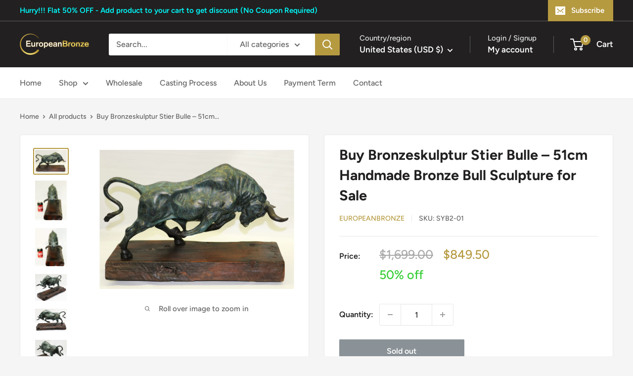

--- FILE ---
content_type: text/javascript
request_url: https://www.europeanbronze.com/cdn/shop/t/4/assets/custom.js?v=102476495355921946141689770256
body_size: -561
content:
//# sourceMappingURL=/cdn/shop/t/4/assets/custom.js.map?v=102476495355921946141689770256
